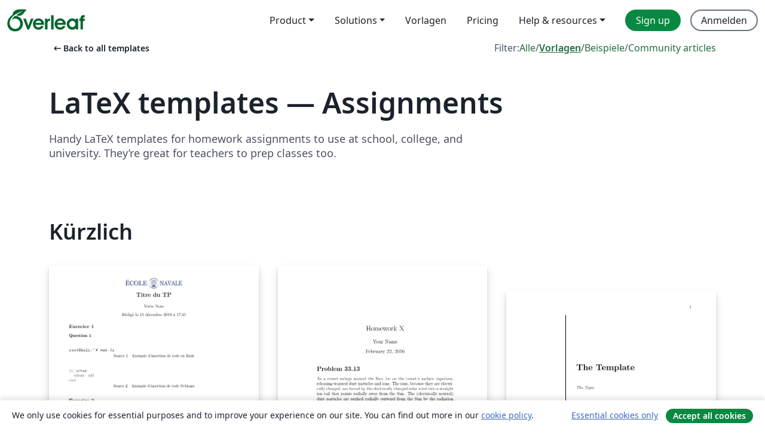

--- FILE ---
content_type: text/html; charset=utf-8
request_url: https://de.overleaf.com/latex/templates/tagged/homework/page/13
body_size: 16035
content:
<!DOCTYPE html><html lang="de"><head><title translate="no">Vorlagen - Zeitschriften, Lebensläufe, Präsentationen, Berichte und mehr - Overleaf, Online-LaTeX-Editor</title><meta name="twitter:title" content="Vorlagen - Zeitschriften, Lebensläufe, Präsentationen, Berichte und mehr"><meta name="og:title" content="Vorlagen - Zeitschriften, Lebensläufe, Präsentationen, Berichte und mehr"><meta name="description" content="Erstelle schöne Dokumente ausgehend von unserer Galerie mit LaTeX-Vorlagen für Zeitschriften, Konferenzen, Abschlussarbeiten, Berichte, Lebensläufe und vieles mehr."><meta itemprop="description" content="Erstelle schöne Dokumente ausgehend von unserer Galerie mit LaTeX-Vorlagen für Zeitschriften, Konferenzen, Abschlussarbeiten, Berichte, Lebensläufe und vieles mehr."><meta itemprop="image" content="https://cdn.overleaf.com/img/ol-brand/overleaf_og_logo.png"><meta name="image" content="https://cdn.overleaf.com/img/ol-brand/overleaf_og_logo.png"><meta itemprop="name" content="Overleaf, the Online LaTeX Editor"><meta name="twitter:card" content="summary"><meta name="twitter:site" content="@overleaf"><meta name="twitter:description" content="Ein einfach bedienbarer Online-LaTeX-Editor. Keine Installation notwendig, Zusammenarbeit in Echtzeit, Versionskontrolle, Hunderte von LaTeX-Vorlagen und mehr"><meta name="twitter:image" content="https://cdn.overleaf.com/img/ol-brand/overleaf_og_logo.png"><meta property="fb:app_id" content="400474170024644"><meta property="og:description" content="Ein einfach bedienbarer Online-LaTeX-Editor. Keine Installation notwendig, Zusammenarbeit in Echtzeit, Versionskontrolle, Hunderte von LaTeX-Vorlagen und mehr"><meta property="og:image" content="https://cdn.overleaf.com/img/ol-brand/overleaf_og_logo.png"><meta property="og:type" content="website"><meta name="viewport" content="width=device-width, initial-scale=1.0, user-scalable=yes"><link rel="icon" sizes="32x32" href="https://cdn.overleaf.com/favicon-32x32.png"><link rel="icon" sizes="16x16" href="https://cdn.overleaf.com/favicon-16x16.png"><link rel="icon" href="https://cdn.overleaf.com/favicon.svg" type="image/svg+xml"><link rel="apple-touch-icon" href="https://cdn.overleaf.com/apple-touch-icon.png"><link rel="mask-icon" href="https://cdn.overleaf.com/mask-favicon.svg" color="#046530"><link rel="canonical" href="https://de.overleaf.com/latex/templates/tagged/homework/page/13"><link rel="manifest" href="https://cdn.overleaf.com/web.sitemanifest"><link rel="stylesheet" href="https://cdn.overleaf.com/stylesheets/main-style-afe04ae5b3f262f1f6a9.css" id="main-stylesheet"><link rel="alternate" href="https://www.overleaf.com/latex/templates/tagged/homework/page/13" hreflang="en"><link rel="alternate" href="https://cs.overleaf.com/latex/templates/tagged/homework/page/13" hreflang="cs"><link rel="alternate" href="https://es.overleaf.com/latex/templates/tagged/homework/page/13" hreflang="es"><link rel="alternate" href="https://pt.overleaf.com/latex/templates/tagged/homework/page/13" hreflang="pt"><link rel="alternate" href="https://fr.overleaf.com/latex/templates/tagged/homework/page/13" hreflang="fr"><link rel="alternate" href="https://de.overleaf.com/latex/templates/tagged/homework/page/13" hreflang="de"><link rel="alternate" href="https://sv.overleaf.com/latex/templates/tagged/homework/page/13" hreflang="sv"><link rel="alternate" href="https://tr.overleaf.com/latex/templates/tagged/homework/page/13" hreflang="tr"><link rel="alternate" href="https://it.overleaf.com/latex/templates/tagged/homework/page/13" hreflang="it"><link rel="alternate" href="https://cn.overleaf.com/latex/templates/tagged/homework/page/13" hreflang="zh-CN"><link rel="alternate" href="https://no.overleaf.com/latex/templates/tagged/homework/page/13" hreflang="no"><link rel="alternate" href="https://ru.overleaf.com/latex/templates/tagged/homework/page/13" hreflang="ru"><link rel="alternate" href="https://da.overleaf.com/latex/templates/tagged/homework/page/13" hreflang="da"><link rel="alternate" href="https://ko.overleaf.com/latex/templates/tagged/homework/page/13" hreflang="ko"><link rel="alternate" href="https://ja.overleaf.com/latex/templates/tagged/homework/page/13" hreflang="ja"><link rel="preload" href="https://cdn.overleaf.com/js/de-json-77a5e61e3a5847c46741.js" as="script" nonce="4kTfz0k8OiCSf5VmNqLAIg=="><script type="text/javascript" nonce="4kTfz0k8OiCSf5VmNqLAIg==" id="ga-loader" data-ga-token="UA-112092690-1" data-ga-token-v4="G-RV4YBCCCWJ" data-cookie-domain=".overleaf.com" data-session-analytics-id="6820e753-dfb9-4026-b3d3-ca8885e31067">var gaSettings = document.querySelector('#ga-loader').dataset;
var gaid = gaSettings.gaTokenV4;
var gaToken = gaSettings.gaToken;
var cookieDomain = gaSettings.cookieDomain;
var sessionAnalyticsId = gaSettings.sessionAnalyticsId;
if(gaid) {
    var additionalGaConfig = sessionAnalyticsId ? { 'user_id': sessionAnalyticsId } : {};
    window.dataLayer = window.dataLayer || [];
    function gtag(){
        dataLayer.push(arguments);
    }
    gtag('js', new Date());
    gtag('config', gaid, { 'anonymize_ip': true, ...additionalGaConfig });
}
if (gaToken) {
    window.ga = window.ga || function () {
        (window.ga.q = window.ga.q || []).push(arguments);
    }, window.ga.l = 1 * new Date();
}
var loadGA = window.olLoadGA = function() {
    if (gaid) {
        var s = document.createElement('script');
        s.setAttribute('async', 'async');
        s.setAttribute('src', 'https://www.googletagmanager.com/gtag/js?id=' + gaid);
        document.querySelector('head').append(s);
    } 
    if (gaToken) {
        (function(i,s,o,g,r,a,m){i['GoogleAnalyticsObject']=r;i[r]=i[r]||function(){
        (i[r].q=i[r].q||[]).push(arguments)},i[r].l=1*new Date();a=s.createElement(o),
        m=s.getElementsByTagName(o)[0];a.async=1;a.src=g;m.parentNode.insertBefore(a,m)
        })(window,document,'script','//www.google-analytics.com/analytics.js','ga');
        ga('create', gaToken, cookieDomain.replace(/^\./, ""));
        ga('set', 'anonymizeIp', true);
        if (sessionAnalyticsId) {
            ga('set', 'userId', sessionAnalyticsId);
        }
        ga('send', 'pageview');
    }
};
// Check if consent given (features/cookie-banner)
var oaCookie = document.cookie.split('; ').find(function(cookie) {
    return cookie.startsWith('oa=');
});
if(oaCookie) {
    var oaCookieValue = oaCookie.split('=')[1];
    if(oaCookieValue === '1') {
        loadGA();
    }
}
</script><meta name="ol-csrfToken" content="Rm7vyRmM-26IkZVh2LSF2w_RCLlvIsi8ayc8"><meta name="ol-baseAssetPath" content="https://cdn.overleaf.com/"><meta name="ol-mathJaxPath" content="/js/libs/mathjax-3.2.2/es5/tex-svg-full.js"><meta name="ol-dictionariesRoot" content="/js/dictionaries/0.0.3/"><meta name="ol-usersEmail" content=""><meta name="ol-ab" data-type="json" content="{}"><meta name="ol-user_id"><meta name="ol-i18n" data-type="json" content="{&quot;currentLangCode&quot;:&quot;de&quot;}"><meta name="ol-ExposedSettings" data-type="json" content="{&quot;isOverleaf&quot;:true,&quot;appName&quot;:&quot;Overleaf&quot;,&quot;adminEmail&quot;:&quot;support@overleaf.com&quot;,&quot;dropboxAppName&quot;:&quot;Overleaf&quot;,&quot;ieeeBrandId&quot;:15,&quot;hasAffiliationsFeature&quot;:true,&quot;hasSamlFeature&quot;:true,&quot;samlInitPath&quot;:&quot;/saml/ukamf/init&quot;,&quot;hasLinkUrlFeature&quot;:true,&quot;hasLinkedProjectFileFeature&quot;:true,&quot;hasLinkedProjectOutputFileFeature&quot;:true,&quot;siteUrl&quot;:&quot;https://www.overleaf.com&quot;,&quot;emailConfirmationDisabled&quot;:false,&quot;maxEntitiesPerProject&quot;:2000,&quot;maxUploadSize&quot;:52428800,&quot;projectUploadTimeout&quot;:120000,&quot;recaptchaSiteKey&quot;:&quot;6LebiTwUAAAAAMuPyjA4pDA4jxPxPe2K9_ndL74Q&quot;,&quot;recaptchaDisabled&quot;:{&quot;invite&quot;:true,&quot;login&quot;:false,&quot;passwordReset&quot;:false,&quot;register&quot;:false,&quot;addEmail&quot;:false},&quot;textExtensions&quot;:[&quot;tex&quot;,&quot;latex&quot;,&quot;sty&quot;,&quot;cls&quot;,&quot;bst&quot;,&quot;bib&quot;,&quot;bibtex&quot;,&quot;txt&quot;,&quot;tikz&quot;,&quot;mtx&quot;,&quot;rtex&quot;,&quot;md&quot;,&quot;asy&quot;,&quot;lbx&quot;,&quot;bbx&quot;,&quot;cbx&quot;,&quot;m&quot;,&quot;lco&quot;,&quot;dtx&quot;,&quot;ins&quot;,&quot;ist&quot;,&quot;def&quot;,&quot;clo&quot;,&quot;ldf&quot;,&quot;rmd&quot;,&quot;lua&quot;,&quot;gv&quot;,&quot;mf&quot;,&quot;yml&quot;,&quot;yaml&quot;,&quot;lhs&quot;,&quot;mk&quot;,&quot;xmpdata&quot;,&quot;cfg&quot;,&quot;rnw&quot;,&quot;ltx&quot;,&quot;inc&quot;],&quot;editableFilenames&quot;:[&quot;latexmkrc&quot;,&quot;.latexmkrc&quot;,&quot;makefile&quot;,&quot;gnumakefile&quot;],&quot;validRootDocExtensions&quot;:[&quot;tex&quot;,&quot;Rtex&quot;,&quot;ltx&quot;,&quot;Rnw&quot;],&quot;fileIgnorePattern&quot;:&quot;**/{{__MACOSX,.git,.texpadtmp,.R}{,/**},.!(latexmkrc),*.{dvi,aux,log,toc,out,pdfsync,synctex,synctex(busy),fdb_latexmk,fls,nlo,ind,glo,gls,glg,bbl,blg,doc,docx,gz,swp}}&quot;,&quot;sentryAllowedOriginRegex&quot;:&quot;^(https://[a-z]+\\\\.overleaf.com|https://cdn.overleaf.com|https://compiles.overleafusercontent.com)/&quot;,&quot;sentryDsn&quot;:&quot;https://4f0989f11cb54142a5c3d98b421b930a@app.getsentry.com/34706&quot;,&quot;sentryEnvironment&quot;:&quot;production&quot;,&quot;sentryRelease&quot;:&quot;62b443394e64580247bcf6e1a6b5ff3a46fb4cc9&quot;,&quot;hotjarId&quot;:&quot;5148484&quot;,&quot;hotjarVersion&quot;:&quot;6&quot;,&quot;enableSubscriptions&quot;:true,&quot;gaToken&quot;:&quot;UA-112092690-1&quot;,&quot;gaTokenV4&quot;:&quot;G-RV4YBCCCWJ&quot;,&quot;propensityId&quot;:&quot;propensity-001384&quot;,&quot;cookieDomain&quot;:&quot;.overleaf.com&quot;,&quot;templateLinks&quot;:[{&quot;name&quot;:&quot;Journal articles&quot;,&quot;url&quot;:&quot;/gallery/tagged/academic-journal&quot;,&quot;trackingKey&quot;:&quot;academic-journal&quot;},{&quot;name&quot;:&quot;Books&quot;,&quot;url&quot;:&quot;/gallery/tagged/book&quot;,&quot;trackingKey&quot;:&quot;book&quot;},{&quot;name&quot;:&quot;Formal letters&quot;,&quot;url&quot;:&quot;/gallery/tagged/formal-letter&quot;,&quot;trackingKey&quot;:&quot;formal-letter&quot;},{&quot;name&quot;:&quot;Assignments&quot;,&quot;url&quot;:&quot;/gallery/tagged/homework&quot;,&quot;trackingKey&quot;:&quot;homework-assignment&quot;},{&quot;name&quot;:&quot;Posters&quot;,&quot;url&quot;:&quot;/gallery/tagged/poster&quot;,&quot;trackingKey&quot;:&quot;poster&quot;},{&quot;name&quot;:&quot;Presentations&quot;,&quot;url&quot;:&quot;/gallery/tagged/presentation&quot;,&quot;trackingKey&quot;:&quot;presentation&quot;},{&quot;name&quot;:&quot;Reports&quot;,&quot;url&quot;:&quot;/gallery/tagged/report&quot;,&quot;trackingKey&quot;:&quot;lab-report&quot;},{&quot;name&quot;:&quot;CVs and résumés&quot;,&quot;url&quot;:&quot;/gallery/tagged/cv&quot;,&quot;trackingKey&quot;:&quot;cv&quot;},{&quot;name&quot;:&quot;Theses&quot;,&quot;url&quot;:&quot;/gallery/tagged/thesis&quot;,&quot;trackingKey&quot;:&quot;thesis&quot;},{&quot;name&quot;:&quot;view_all&quot;,&quot;url&quot;:&quot;/latex/templates&quot;,&quot;trackingKey&quot;:&quot;view-all&quot;}],&quot;labsEnabled&quot;:true,&quot;wikiEnabled&quot;:true,&quot;templatesEnabled&quot;:true,&quot;cioWriteKey&quot;:&quot;2530db5896ec00db632a&quot;,&quot;cioSiteId&quot;:&quot;6420c27bb72163938e7d&quot;,&quot;linkedInInsightsPartnerId&quot;:&quot;7472905&quot;}"><meta name="ol-splitTestVariants" data-type="json" content="{&quot;hotjar-marketing&quot;:&quot;default&quot;}"><meta name="ol-splitTestInfo" data-type="json" content="{&quot;hotjar-marketing&quot;:{&quot;phase&quot;:&quot;release&quot;,&quot;badgeInfo&quot;:{&quot;tooltipText&quot;:&quot;&quot;,&quot;url&quot;:&quot;&quot;}}}"><meta name="ol-algolia" data-type="json" content="{&quot;appId&quot;:&quot;SK53GL4JLY&quot;,&quot;apiKey&quot;:&quot;9ac63d917afab223adbd2cd09ad0eb17&quot;,&quot;indexes&quot;:{&quot;wiki&quot;:&quot;learn-wiki&quot;,&quot;gallery&quot;:&quot;gallery-production&quot;}}"><meta name="ol-isManagedAccount" data-type="boolean"><meta name="ol-shouldLoadHotjar" data-type="boolean"><meta name="ol-galleryTagName" data-type="string" content="homework"></head><body class="website-redesign" data-theme="default"><a class="skip-to-content" href="#main-content">Zum Inhalt springen</a><nav class="navbar navbar-default navbar-main navbar-expand-lg website-redesign-navbar" aria-label="Primary"><div class="container-fluid navbar-container"><div class="navbar-header"><a class="navbar-brand" href="/" aria-label="Overleaf"><div class="navbar-logo"></div></a></div><button class="navbar-toggler collapsed" id="navbar-toggle-btn" type="button" data-bs-toggle="collapse" data-bs-target="#navbar-main-collapse" aria-controls="navbar-main-collapse" aria-expanded="false" aria-label="Toggle Navigation"><span class="material-symbols" aria-hidden="true" translate="no">menu</span></button><div class="navbar-collapse collapse" id="navbar-main-collapse"><ul class="nav navbar-nav navbar-right ms-auto" role="menubar"><!-- loop over header_extras--><li class="dropdown subdued" role="none"><button class="dropdown-toggle" aria-haspopup="true" aria-expanded="false" data-bs-toggle="dropdown" role="menuitem" event-tracking="menu-expand" event-tracking-mb="true" event-tracking-trigger="click" event-segmentation="{&quot;item&quot;:&quot;product&quot;,&quot;location&quot;:&quot;top-menu&quot;}">Product</button><ul class="dropdown-menu dropdown-menu-end" role="menu"><li role="none"><a class="dropdown-item" role="menuitem" href="/about/features-overview" event-tracking="menu-click" event-tracking-mb="true" event-tracking-trigger="click" event-segmentation='{"item":"premium-features","location":"top-menu"}'>Features</a></li><li role="none"><a class="dropdown-item" role="menuitem" href="/about/ai-features" event-tracking="menu-click" event-tracking-mb="true" event-tracking-trigger="click" event-segmentation='{"item":"ai-features","location":"top-menu"}'>AI</a></li></ul></li><li class="dropdown subdued" role="none"><button class="dropdown-toggle" aria-haspopup="true" aria-expanded="false" data-bs-toggle="dropdown" role="menuitem" event-tracking="menu-expand" event-tracking-mb="true" event-tracking-trigger="click" event-segmentation="{&quot;item&quot;:&quot;solutions&quot;,&quot;location&quot;:&quot;top-menu&quot;}">Solutions</button><ul class="dropdown-menu dropdown-menu-end" role="menu"><li role="none"><a class="dropdown-item" role="menuitem" href="/for/enterprises" event-tracking="menu-click" event-tracking-mb="true" event-tracking-trigger="click" event-segmentation='{"item":"enterprises","location":"top-menu"}'>For business</a></li><li role="none"><a class="dropdown-item" role="menuitem" href="/for/universities" event-tracking="menu-click" event-tracking-mb="true" event-tracking-trigger="click" event-segmentation='{"item":"universities","location":"top-menu"}'>Für Universitäten</a></li><li role="none"><a class="dropdown-item" role="menuitem" href="/for/government" event-tracking="menu-click" event-tracking-mb="true" event-tracking-trigger="click" event-segmentation='{"item":"government","location":"top-menu"}'>For government</a></li><li role="none"><a class="dropdown-item" role="menuitem" href="/for/publishers" event-tracking="menu-click" event-tracking-mb="true" event-tracking-trigger="click" event-segmentation='{"item":"publishers","location":"top-menu"}'>Für Verlage</a></li><li role="none"><a class="dropdown-item" role="menuitem" href="/about/customer-stories" event-tracking="menu-click" event-tracking-mb="true" event-tracking-trigger="click" event-segmentation='{"item":"customer-stories","location":"top-menu"}'>Customer stories</a></li></ul></li><li class="subdued" role="none"><a class="nav-link subdued" role="menuitem" href="/latex/templates" event-tracking="menu-click" event-tracking-mb="true" event-tracking-trigger="click" event-segmentation='{"item":"templates","location":"top-menu"}'>Vorlagen</a></li><li class="subdued" role="none"><a class="nav-link subdued" role="menuitem" href="/user/subscription/plans" event-tracking="menu-click" event-tracking-mb="true" event-tracking-trigger="click" event-segmentation='{"item":"pricing","location":"top-menu"}'>Pricing</a></li><li class="dropdown subdued nav-item-help" role="none"><button class="dropdown-toggle" aria-haspopup="true" aria-expanded="false" data-bs-toggle="dropdown" role="menuitem" event-tracking="menu-expand" event-tracking-mb="true" event-tracking-trigger="click" event-segmentation="{&quot;item&quot;:&quot;help-and-resources&quot;,&quot;location&quot;:&quot;top-menu&quot;}">Help & resources</button><ul class="dropdown-menu dropdown-menu-end" role="menu"><li role="none"><a class="dropdown-item" role="menuitem" href="/learn" event-tracking="menu-click" event-tracking-mb="true" event-tracking-trigger="click" event-segmentation='{"item":"learn","location":"top-menu"}'>Dokumentation</a></li><li role="none"><a class="dropdown-item" role="menuitem" href="/for/community/resources" event-tracking="menu-click" event-tracking-mb="true" event-tracking-trigger="click" event-segmentation='{"item":"help-guides","location":"top-menu"}'>Help guides</a></li><li role="none"><a class="dropdown-item" role="menuitem" href="/about/why-latex" event-tracking="menu-click" event-tracking-mb="true" event-tracking-trigger="click" event-segmentation='{"item":"why-latex","location":"top-menu"}'>Why LaTeX?</a></li><li role="none"><a class="dropdown-item" role="menuitem" href="/blog" event-tracking="menu-click" event-tracking-mb="true" event-tracking-trigger="click" event-segmentation='{"item":"blog","location":"top-menu"}'>Blog</a></li><li role="none"><a class="dropdown-item" role="menuitem" data-ol-open-contact-form-modal="contact-us" data-bs-target="#contactUsModal" href data-bs-toggle="modal" event-tracking="menu-click" event-tracking-mb="true" event-tracking-trigger="click" event-segmentation='{"item":"contact","location":"top-menu"}'><span>Kontaktiere uns</span></a></li></ul></li><!-- logged out--><!-- register link--><li class="primary" role="none"><a class="nav-link" role="menuitem" href="/register" event-tracking="menu-click" event-tracking-action="clicked" event-tracking-trigger="click" event-tracking-mb="true" event-segmentation='{"page":"/latex/templates/tagged/homework/page/13","item":"register","location":"top-menu"}'>Sign up</a></li><!-- login link--><li role="none"><a class="nav-link" role="menuitem" href="/login" event-tracking="menu-click" event-tracking-action="clicked" event-tracking-trigger="click" event-tracking-mb="true" event-segmentation='{"page":"/latex/templates/tagged/homework/page/13","item":"login","location":"top-menu"}'>Anmelden</a></li><!-- projects link and account menu--></ul></div></div></nav><main class="gallery gallery-tagged content content-page" id="main-content"><div class="container"><div class="tagged-header-container"><div class="row"><div class="col-xl-6 col-lg-5"><a class="previous-page-link" href="/latex/templates"><span class="material-symbols material-symbols-rounded" aria-hidden="true" translate="no">arrow_left_alt</span>Back to all templates</a></div><div class="col-xl-6 col-lg-7"><div class="gallery-filters"><span>Filter:</span><a href="/gallery/tagged/homework">Alle</a><span aria-hidden="true">/</span><a class="active" href="/latex/templates/tagged/homework">Vorlagen</a><span aria-hidden="true">/</span><a href="/latex/examples/tagged/homework">Beispiele</a><span aria-hidden="true">/</span><a href="/articles/tagged/homework">Community articles</a></div></div><div class="col-md-12"><h1 class="gallery-title">LaTeX templates — Assignments</h1></div></div><div class="row"><div class="col-lg-8"><p class="gallery-summary">Handy LaTeX templates for homework assignments to use at school, college, and university. They’re great for teachers to prep classes too.</p></div></div></div><div class="row recent-docs"><div class="col-md-12"><h2>Kürzlich</h2></div></div><div class="row gallery-container"><div class="gallery-thumbnail col-12 col-md-6 col-lg-4"><a href="/latex/templates/compte-rendu-tp-ecole-navale/vgzrmvjfbngn" event-tracking-mb="true" event-tracking="gallery-list-item-click" event-tracking-trigger="click" event-segmentation="{&quot;template&quot;:&quot;/latex/templates/compte-rendu-tp-ecole-navale/vgzrmvjfbngn&quot;,&quot;featuredList&quot;:false,&quot;urlSlug&quot;:&quot;compte-rendu-tp-ecole-navale&quot;,&quot;type&quot;:&quot;template&quot;}"><div class="thumbnail"><img src="https://writelatex.s3.amazonaws.com/published_ver/12872.jpeg?X-Amz-Expires=14400&amp;X-Amz-Date=20260122T080709Z&amp;X-Amz-Algorithm=AWS4-HMAC-SHA256&amp;X-Amz-Credential=AKIAWJBOALPNFPV7PVH5/20260122/us-east-1/s3/aws4_request&amp;X-Amz-SignedHeaders=host&amp;X-Amz-Signature=f25893917fb5ce611e7696fba2d2a4db2b02909fdc6da16559955e150a283509" alt="Compte Rendu TP Ecole Navale"></div><span class="gallery-list-item-title"><span class="caption-title">Compte Rendu TP Ecole Navale</span><span class="badge-container"></span></span></a><div class="caption"><p class="caption-description">Compte rendu de TP</p><div class="author-name"><div>D. Brosset</div></div></div></div><div class="gallery-thumbnail col-12 col-md-6 col-lg-4"><a href="/latex/templates/phys-152-homework-template/ckntdhysyzhj" event-tracking-mb="true" event-tracking="gallery-list-item-click" event-tracking-trigger="click" event-segmentation="{&quot;template&quot;:&quot;/latex/templates/phys-152-homework-template/ckntdhysyzhj&quot;,&quot;featuredList&quot;:false,&quot;urlSlug&quot;:&quot;phys-152-homework-template&quot;,&quot;type&quot;:&quot;template&quot;}"><div class="thumbnail"><img src="https://writelatex.s3.amazonaws.com/published_ver/3268.jpeg?X-Amz-Expires=14400&amp;X-Amz-Date=20260122T080709Z&amp;X-Amz-Algorithm=AWS4-HMAC-SHA256&amp;X-Amz-Credential=AKIAWJBOALPNFPV7PVH5/20260122/us-east-1/s3/aws4_request&amp;X-Amz-SignedHeaders=host&amp;X-Amz-Signature=eda36b1a817458a1bf7685f73c2f8013ed2bd080dfb083760ce5ecd2f2d77b22" alt="PHYS 152 Homework Template"></div><span class="gallery-list-item-title"><span class="caption-title">PHYS 152 Homework Template</span><span class="badge-container"></span></span></a><div class="caption"><p class="caption-description">Homework template for students in PHYS 152 Fundamentals of Physics 2 at St. Mary's College of Maryland (SMCM).</p><div class="author-name"><div>Erin De Pree</div></div></div></div><div class="gallery-thumbnail col-12 col-md-6 col-lg-4"><a href="/latex/templates/math-problem-set-template/ykkxdtvzrmcg" event-tracking-mb="true" event-tracking="gallery-list-item-click" event-tracking-trigger="click" event-segmentation="{&quot;template&quot;:&quot;/latex/templates/math-problem-set-template/ykkxdtvzrmcg&quot;,&quot;featuredList&quot;:false,&quot;urlSlug&quot;:&quot;math-problem-set-template&quot;,&quot;type&quot;:&quot;template&quot;}"><div class="thumbnail"><img src="https://writelatex.s3.amazonaws.com/published_ver/2816.jpeg?X-Amz-Expires=14400&amp;X-Amz-Date=20260122T080709Z&amp;X-Amz-Algorithm=AWS4-HMAC-SHA256&amp;X-Amz-Credential=AKIAWJBOALPNFPV7PVH5/20260122/us-east-1/s3/aws4_request&amp;X-Amz-SignedHeaders=host&amp;X-Amz-Signature=b116adbdb188c9b7def1849080020732cf364197ff511c89944dada42b64af89" alt="Math Problem Set Template"></div><span class="gallery-list-item-title"><span class="caption-title">Math Problem Set Template</span><span class="badge-container"></span></span></a><div class="caption"><p class="caption-description">This is a template for mathematics problem sets, it contains a number of useful macros</p><div class="author-name"><div>Jonathan, David</div></div></div></div><div class="gallery-thumbnail col-12 col-md-6 col-lg-4"><a href="/latex/templates/cis-160-homework/dwnsvtqsmnwk" event-tracking-mb="true" event-tracking="gallery-list-item-click" event-tracking-trigger="click" event-segmentation="{&quot;template&quot;:&quot;/latex/templates/cis-160-homework/dwnsvtqsmnwk&quot;,&quot;featuredList&quot;:false,&quot;urlSlug&quot;:&quot;cis-160-homework&quot;,&quot;type&quot;:&quot;template&quot;}"><div class="thumbnail"><img src="https://writelatex.s3.amazonaws.com/published_ver/630.jpeg?X-Amz-Expires=14400&amp;X-Amz-Date=20260122T080709Z&amp;X-Amz-Algorithm=AWS4-HMAC-SHA256&amp;X-Amz-Credential=AKIAWJBOALPNFPV7PVH5/20260122/us-east-1/s3/aws4_request&amp;X-Amz-SignedHeaders=host&amp;X-Amz-Signature=a35ceff172e092d37dad4ec8f7d764e3722ccc5ab6d79beb7c7b369dec4d57ad" alt="CIS 160 Homework"></div><span class="gallery-list-item-title"><span class="caption-title">CIS 160 Homework</span><span class="badge-container"></span></span></a><div class="caption"><p class="caption-description">Homework template for CIS 160 at the University of Pennsylvania</p><div class="author-name"><div>Austin</div></div></div></div><div class="gallery-thumbnail col-12 col-md-6 col-lg-4"><a href="/latex/templates/human-aware-architectural-and-urban-design-template-for-star-assignment-for-introduction-to-computer-graphics/swwzxjvskybq" event-tracking-mb="true" event-tracking="gallery-list-item-click" event-tracking-trigger="click" event-segmentation="{&quot;template&quot;:&quot;/latex/templates/human-aware-architectural-and-urban-design-template-for-star-assignment-for-introduction-to-computer-graphics/swwzxjvskybq&quot;,&quot;featuredList&quot;:false,&quot;urlSlug&quot;:&quot;human-aware-architectural-and-urban-design-template-for-star-assignment-for-introduction-to-computer-graphics&quot;,&quot;type&quot;:&quot;template&quot;}"><div class="thumbnail"><img src="https://writelatex.s3.amazonaws.com/published_ver/2402.jpeg?X-Amz-Expires=14400&amp;X-Amz-Date=20260122T080709Z&amp;X-Amz-Algorithm=AWS4-HMAC-SHA256&amp;X-Amz-Credential=AKIAWJBOALPNFPV7PVH5/20260122/us-east-1/s3/aws4_request&amp;X-Amz-SignedHeaders=host&amp;X-Amz-Signature=f4277f2489f9a652294398385bad2d40b39baca6e17ccc3003b23cbaffca4f5b" alt="Human-Aware Architectural and Urban Design (template for STAR assignment for Introduction to Computer Graphics)"></div><span class="gallery-list-item-title"><span class="caption-title">Human-Aware Architectural and Urban Design (template for STAR assignment for Introduction to Computer Graphics)</span><span class="badge-container"></span></span></a><div class="caption"><p class="caption-description">In this sample paper, we describe the formatting requirements for content for the STAR assignment for the Introduction to Computer Graphics class, Fall 2015. Please fill this section with the abstract. This template is based on the SIGGRAPH proceedings template and the following sections will contain dummy sections and text which you can edit. Use Overleaf to collaborate and keep track of your document.</p><div class="author-name"><div>Rui Zhu</div></div></div></div><div class="gallery-thumbnail col-12 col-md-6 col-lg-4"><a href="/latex/templates/colloquium-template/gjqxrxtmgdwy" event-tracking-mb="true" event-tracking="gallery-list-item-click" event-tracking-trigger="click" event-segmentation="{&quot;template&quot;:&quot;/latex/templates/colloquium-template/gjqxrxtmgdwy&quot;,&quot;featuredList&quot;:false,&quot;urlSlug&quot;:&quot;colloquium-template&quot;,&quot;type&quot;:&quot;template&quot;}"><div class="thumbnail"><img src="https://writelatex.s3.amazonaws.com/published_ver/1377.jpeg?X-Amz-Expires=14400&amp;X-Amz-Date=20260122T080709Z&amp;X-Amz-Algorithm=AWS4-HMAC-SHA256&amp;X-Amz-Credential=AKIAWJBOALPNFPV7PVH5/20260122/us-east-1/s3/aws4_request&amp;X-Amz-SignedHeaders=host&amp;X-Amz-Signature=34040c5d59c15195ca001165d7b6dbdb92d1c3c0324713d3316ada3776bef81b" alt="Colloquium Template"></div><span class="gallery-list-item-title"><span class="caption-title">Colloquium Template</span><span class="badge-container"></span></span></a><div class="caption"><p class="caption-description">Write up for Quantum Mechanics and Intermediate Mechanics extra-credit assignments.</p><div class="author-name"><div>Jacob Wilson</div></div></div></div><div class="gallery-thumbnail col-12 col-md-6 col-lg-4"><a href="/latex/templates/homework-template/fyxbwpqjstwd" event-tracking-mb="true" event-tracking="gallery-list-item-click" event-tracking-trigger="click" event-segmentation="{&quot;template&quot;:&quot;/latex/templates/homework-template/fyxbwpqjstwd&quot;,&quot;featuredList&quot;:false,&quot;urlSlug&quot;:&quot;homework-template&quot;,&quot;type&quot;:&quot;template&quot;}"><div class="thumbnail"><img src="https://writelatex.s3.amazonaws.com/published_ver/373.jpeg?X-Amz-Expires=14400&amp;X-Amz-Date=20260122T080709Z&amp;X-Amz-Algorithm=AWS4-HMAC-SHA256&amp;X-Amz-Credential=AKIAWJBOALPNFPV7PVH5/20260122/us-east-1/s3/aws4_request&amp;X-Amz-SignedHeaders=host&amp;X-Amz-Signature=ab6727070b4f9b7bf454984a0b0afa6e844db40c6f668039122669051dcb254d" alt="Homework Template"></div><span class="gallery-list-item-title"><span class="caption-title">Homework Template</span><span class="badge-container"></span></span></a><div class="caption"><p class="caption-description">LaTeX Homework Template
Modified 13 Sep. 2007 </p></div></div><div class="gallery-thumbnail col-12 col-md-6 col-lg-4"><a href="/latex/templates/math-302-hw-0-b-rodriguez/bxjnrfjrjddp" event-tracking-mb="true" event-tracking="gallery-list-item-click" event-tracking-trigger="click" event-segmentation="{&quot;template&quot;:&quot;/latex/templates/math-302-hw-0-b-rodriguez/bxjnrfjrjddp&quot;,&quot;featuredList&quot;:false,&quot;urlSlug&quot;:&quot;math-302-hw-0-b-rodriguez&quot;,&quot;type&quot;:&quot;template&quot;}"><div class="thumbnail"><img src="https://writelatex.s3.amazonaws.com/published_ver/11061.jpeg?X-Amz-Expires=14400&amp;X-Amz-Date=20260122T080709Z&amp;X-Amz-Algorithm=AWS4-HMAC-SHA256&amp;X-Amz-Credential=AKIAWJBOALPNFPV7PVH5/20260122/us-east-1/s3/aws4_request&amp;X-Amz-SignedHeaders=host&amp;X-Amz-Signature=ddbceaa7c615c653e010b3bb83a189650fbcc8ee1a4c73e5e0de1b0c0ea91cef" alt="Math 302 HW 0 - B. Rodriguez"></div><span class="gallery-list-item-title"><span class="caption-title">Math 302 HW 0 - B. Rodriguez</span><span class="badge-container"></span></span></a><div class="caption"><p class="caption-description">HW 0</p><div class="author-name"><div>Breanna Rodriguez</div></div></div></div><div class="gallery-thumbnail col-12 col-md-6 col-lg-4"><a href="/latex/templates/poster-for-derivative-applications-course-presentation/vdnfvfhxfzjd" event-tracking-mb="true" event-tracking="gallery-list-item-click" event-tracking-trigger="click" event-segmentation="{&quot;template&quot;:&quot;/latex/templates/poster-for-derivative-applications-course-presentation/vdnfvfhxfzjd&quot;,&quot;featuredList&quot;:false,&quot;urlSlug&quot;:&quot;poster-for-derivative-applications-course-presentation&quot;,&quot;type&quot;:&quot;template&quot;}"><div class="thumbnail"><img src="https://writelatex.s3.amazonaws.com/published_ver/11319.jpeg?X-Amz-Expires=14400&amp;X-Amz-Date=20260122T080709Z&amp;X-Amz-Algorithm=AWS4-HMAC-SHA256&amp;X-Amz-Credential=AKIAWJBOALPNFPV7PVH5/20260122/us-east-1/s3/aws4_request&amp;X-Amz-SignedHeaders=host&amp;X-Amz-Signature=f60641b5eeba8f4dae8e0953cf20c16fa870c3584d9301e8b1fa13b8b1195688" alt="Poster for Derivative Applications course presentation"></div><span class="gallery-list-item-title"><span class="caption-title">Poster for Derivative Applications course presentation</span><span class="badge-container"></span></span></a><div class="caption"><p class="caption-description">Poster to present results on derivative apps</p><div class="author-name"><div>MSc. Fausto M. Lagos S.</div></div></div></div></div><nav role="navigation" aria-label="Seitenumbruch-Navigation"><ul class="pagination"><li><a aria-label="Go to first page" href="/latex/templates/tagged/homework"><span aria-hidden="true">&lt;&lt;</span>
First</a></li><li><a aria-label="Go to previous page" href="/latex/templates/tagged/homework/page/12" rel="prev"><span aria-hidden="true">&lt;</span>
Prev</a></li><li aria-hidden="true"><span>…</span></li><li><a aria-label="Go to page 9" href="/latex/templates/tagged/homework/page/9">9</a></li><li><a aria-label="Go to page 10" href="/latex/templates/tagged/homework/page/10">10</a></li><li><a aria-label="Go to page 11" href="/latex/templates/tagged/homework/page/11">11</a></li><li><a aria-label="Go to page 12" href="/latex/templates/tagged/homework/page/12">12</a></li><li class="active"><span aria-label="Current Page, Page 13" aria-current="true">13</span></li><li><a aria-label="Go to page 14" href="/latex/templates/tagged/homework/page/14">14</a></li><li><a aria-label="Go to page 15" href="/latex/templates/tagged/homework/page/15">15</a></li><li><a aria-label="Go to page 16" href="/latex/templates/tagged/homework/page/16">16</a></li><li><a aria-label="Go to page 17" href="/latex/templates/tagged/homework/page/17">17</a></li><li class="ellipses" aria-hidden="true"><span>…</span></li><li><a aria-label="Go to next page" href="/latex/templates/tagged/homework/page/14" rel="next">Next
<span aria-hidden="true">&gt;</span></a></li><li><a aria-label="Go to last page" href="/latex/templates/tagged/homework/page/42">Last
<span aria-hidden="true">&gt;&gt;</span></a></li></ul></nav><div class="row related-tags-header"><div class="col"><h2>Ähnliche Stichwörter</h2></div></div><div class="row"><div class="col"><ul class="related-tags badge-link-list" id="related-tags"><li><a class="badge-link badge-link-light col-auto" href="/latex/templates/tagged/portuguese"><span class="badge text-dark bg-light"><span class="badge-content" data-bs-title="Portuguese" data-badge-tooltip data-bs-placement="bottom">Portuguese</span></span></a></li><li><a class="badge-link badge-link-light col-auto" href="/latex/templates/tagged/handout"><span class="badge text-dark bg-light"><span class="badge-content" data-bs-title="Handout" data-badge-tooltip data-bs-placement="bottom">Handout</span></span></a></li><li><a class="badge-link badge-link-light col-auto" href="/latex/templates/tagged/international-languages"><span class="badge text-dark bg-light"><span class="badge-content" data-bs-title="International Languages" data-badge-tooltip data-bs-placement="bottom">International Languages</span></span></a></li><li><a class="badge-link badge-link-light col-auto" href="/latex/templates/tagged/tikz"><span class="badge text-dark bg-light"><span class="badge-content" data-bs-title="TikZ" data-badge-tooltip data-bs-placement="bottom">TikZ</span></span></a></li><li><a class="badge-link badge-link-light col-auto" href="/latex/templates/tagged/math"><span class="badge text-dark bg-light"><span class="badge-content" data-bs-title="Math" data-badge-tooltip data-bs-placement="bottom">Math</span></span></a></li><li><a class="badge-link badge-link-light col-auto" href="/latex/templates/tagged/references"><span class="badge text-dark bg-light"><span class="badge-content" data-bs-title="References" data-badge-tooltip data-bs-placement="bottom">References</span></span></a></li><li><a class="badge-link badge-link-light col-auto" href="/latex/templates/tagged/university"><span class="badge text-dark bg-light"><span class="badge-content" data-bs-title="University" data-badge-tooltip data-bs-placement="bottom">University</span></span></a></li><li><a class="badge-link badge-link-light col-auto" href="/latex/templates/tagged/algorithm"><span class="badge text-dark bg-light"><span class="badge-content" data-bs-title="Algorithm" data-badge-tooltip data-bs-placement="bottom">Algorithm</span></span></a></li><li><a class="badge-link badge-link-light col-auto" href="/latex/templates/tagged/tables"><span class="badge text-dark bg-light"><span class="badge-content" data-bs-title="Tables" data-badge-tooltip data-bs-placement="bottom">Tables</span></span></a></li><li><a class="badge-link badge-link-light col-auto" href="/latex/templates/tagged/czech"><span class="badge text-dark bg-light"><span class="badge-content" data-bs-title="Czech" data-badge-tooltip data-bs-placement="bottom">Czech</span></span></a></li><li><a class="badge-link badge-link-light col-auto" href="/latex/templates/tagged/dynamic-figures"><span class="badge text-dark bg-light"><span class="badge-content" data-bs-title="Dynamic Figures" data-badge-tooltip data-bs-placement="bottom">Dynamic Figures</span></span></a></li><li><a class="badge-link badge-link-light col-auto" href="/latex/templates/tagged/tufte"><span class="badge text-dark bg-light"><span class="badge-content" data-bs-title="Tufte" data-badge-tooltip data-bs-placement="bottom">Tufte</span></span></a></li><li><a class="badge-link badge-link-light col-auto" href="/latex/templates/tagged/quiz"><span class="badge text-dark bg-light"><span class="badge-content" data-bs-title="Quiz, Test, Exam" data-badge-tooltip data-bs-placement="bottom">Quiz, Test, Exam</span></span></a></li><li><a class="badge-link badge-link-light col-auto" href="/latex/templates/tagged/electronics"><span class="badge text-dark bg-light"><span class="badge-content" data-bs-title="Electronics" data-badge-tooltip data-bs-placement="bottom">Electronics</span></span></a></li><li><a class="badge-link badge-link-light col-auto" href="/latex/templates/tagged/tutorial"><span class="badge text-dark bg-light"><span class="badge-content" data-bs-title="Tutorial" data-badge-tooltip data-bs-placement="bottom">Tutorial</span></span></a></li><li><a class="badge-link badge-link-light col-auto" href="/latex/templates/tagged/physics"><span class="badge text-dark bg-light"><span class="badge-content" data-bs-title="Physics" data-badge-tooltip data-bs-placement="bottom">Physics</span></span></a></li><li><a class="badge-link badge-link-light col-auto" href="/latex/templates/tagged/source-code-listing"><span class="badge text-dark bg-light"><span class="badge-content" data-bs-title="Source Code Listing" data-badge-tooltip data-bs-placement="bottom">Source Code Listing</span></span></a></li><li><a class="badge-link badge-link-light col-auto" href="/latex/templates/tagged/swedish"><span class="badge text-dark bg-light"><span class="badge-content" data-bs-title="Swedish" data-badge-tooltip data-bs-placement="bottom">Swedish</span></span></a></li><li><a class="badge-link badge-link-light col-auto" href="/latex/templates/tagged/french"><span class="badge text-dark bg-light"><span class="badge-content" data-bs-title="French" data-badge-tooltip data-bs-placement="bottom">French</span></span></a></li><li><a class="badge-link badge-link-light col-auto" href="/latex/templates/tagged/portuguese-brazilian"><span class="badge text-dark bg-light"><span class="badge-content" data-bs-title="Portuguese (Brazilian)" data-badge-tooltip data-bs-placement="bottom">Portuguese (Brazilian)</span></span></a></li><li><a class="badge-link badge-link-light col-auto" href="/latex/templates/tagged/getting-started"><span class="badge text-dark bg-light"><span class="badge-content" data-bs-title="Getting Started" data-badge-tooltip data-bs-placement="bottom">Getting Started</span></span></a></li><li><a class="badge-link badge-link-light col-auto" href="/latex/templates/tagged/research-diary"><span class="badge text-dark bg-light"><span class="badge-content" data-bs-title="Research Diary" data-badge-tooltip data-bs-placement="bottom">Research Diary</span></span></a></li><li><a class="badge-link badge-link-light col-auto" href="/latex/templates/tagged/essay"><span class="badge text-dark bg-light"><span class="badge-content" data-bs-title="Essay" data-badge-tooltip data-bs-placement="bottom">Essay</span></span></a></li><li><a class="badge-link badge-link-light col-auto" href="/latex/templates/tagged/exam"><span class="badge text-dark bg-light"><span class="badge-content" data-bs-title="Exam" data-badge-tooltip data-bs-placement="bottom">Exam</span></span></a></li><li><a class="badge-link badge-link-light col-auto" href="/latex/templates/tagged/title-page"><span class="badge text-dark bg-light"><span class="badge-content" data-bs-title="Title Page" data-badge-tooltip data-bs-placement="bottom">Title Page</span></span></a></li><li><a class="badge-link badge-link-light col-auto" href="/latex/templates/tagged/spanish"><span class="badge text-dark bg-light"><span class="badge-content" data-bs-title="Spanish" data-badge-tooltip data-bs-placement="bottom">Spanish</span></span></a></li><li><a class="badge-link badge-link-light col-auto" href="/latex/templates/tagged/german"><span class="badge text-dark bg-light"><span class="badge-content" data-bs-title="German" data-badge-tooltip data-bs-placement="bottom">German</span></span></a></li><li><a class="badge-link badge-link-light col-auto" href="/latex/templates/tagged/poster"><span class="badge text-dark bg-light"><span class="badge-content" data-bs-title="Posters" data-badge-tooltip data-bs-placement="bottom">Posters</span></span></a></li><li><a class="badge-link badge-link-light col-auto" href="/latex/templates/tagged/imeusp"><span class="badge text-dark bg-light"><span class="badge-content" data-bs-title="Instituto de Matemática, Estatística e Ciência da Computação (IME-USP)" data-badge-tooltip data-bs-placement="bottom">Instituto de Matemática, Estatística e Ciência da Computação (IME-USP)</span></span></a></li><li><a class="badge-link badge-link-light col-auto" href="/latex/templates/tagged/cv"><span class="badge text-dark bg-light"><span class="badge-content" data-bs-title="CVs and résumés" data-badge-tooltip data-bs-placement="bottom">CVs and résumés</span></span></a></li><li><a class="badge-link badge-link-light col-auto" href="/latex/templates/tagged/imperial-college-london"><span class="badge text-dark bg-light"><span class="badge-content" data-bs-title="Imperial College London" data-badge-tooltip data-bs-placement="bottom">Imperial College London</span></span></a></li><li><a class="badge-link badge-link-light col-auto" href="/latex/templates/tagged/korean"><span class="badge text-dark bg-light"><span class="badge-content" data-bs-title="Korean" data-badge-tooltip data-bs-placement="bottom">Korean</span></span></a></li><li><a class="badge-link badge-link-light col-auto" href="/latex/templates/tagged/norwegian"><span class="badge text-dark bg-light"><span class="badge-content" data-bs-title="Norwegian" data-badge-tooltip data-bs-placement="bottom">Norwegian</span></span></a></li><li><a class="badge-link badge-link-light col-auto" href="/latex/templates/tagged/polish"><span class="badge text-dark bg-light"><span class="badge-content" data-bs-title="Polish" data-badge-tooltip data-bs-placement="bottom">Polish</span></span></a></li><li><a class="badge-link badge-link-light col-auto" href="/latex/templates/tagged/bergen"><span class="badge text-dark bg-light"><span class="badge-content" data-bs-title="University of Bergen" data-badge-tooltip data-bs-placement="bottom">University of Bergen</span></span></a></li><li><a class="badge-link badge-link-light col-auto" href="/latex/templates/tagged/matrices"><span class="badge text-dark bg-light"><span class="badge-content" data-bs-title="Matrices" data-badge-tooltip data-bs-placement="bottom">Matrices</span></span></a></li><li><a class="badge-link badge-link-light col-auto" href="/latex/templates/tagged/beamer"><span class="badge text-dark bg-light"><span class="badge-content" data-bs-title="Beamer" data-badge-tooltip data-bs-placement="bottom">Beamer</span></span></a></li><li><a class="badge-link badge-link-light col-auto" href="/latex/templates/tagged/xelatex"><span class="badge text-dark bg-light"><span class="badge-content" data-bs-title="XeLaTeX" data-badge-tooltip data-bs-placement="bottom">XeLaTeX</span></span></a></li><li><a class="badge-link badge-link-light col-auto" href="/latex/templates/tagged/arabic"><span class="badge text-dark bg-light"><span class="badge-content" data-bs-title="Arabic" data-badge-tooltip data-bs-placement="bottom">Arabic</span></span></a></li><li><a class="badge-link badge-link-light col-auto" href="/latex/templates/tagged/twocolumn"><span class="badge text-dark bg-light"><span class="badge-content" data-bs-title="Two-column" data-badge-tooltip data-bs-placement="bottom">Two-column</span></span></a></li><li><a class="badge-link badge-link-light col-auto" href="/latex/templates/tagged/uotaa"><span class="badge text-dark bg-light"><span class="badge-content" data-bs-title="University of Texas at Austin" data-badge-tooltip data-bs-placement="bottom">University of Texas at Austin</span></span></a></li><li><a class="badge-link badge-link-light col-auto" href="/latex/templates/tagged/copenhagen"><span class="badge text-dark bg-light"><span class="badge-content" data-bs-title="University of Copenhagen" data-badge-tooltip data-bs-placement="bottom">University of Copenhagen</span></span></a></li><li><a class="badge-link badge-link-light col-auto" href="/latex/templates/tagged/reykjavik"><span class="badge text-dark bg-light"><span class="badge-content" data-bs-title="Reykjavík University" data-badge-tooltip data-bs-placement="bottom">Reykjavík University</span></span></a></li><li><a class="badge-link badge-link-light col-auto" href="/latex/templates/tagged/unam"><span class="badge text-dark bg-light"><span class="badge-content" data-bs-title="Universidad Nacional Autónoma de México" data-badge-tooltip data-bs-placement="bottom">Universidad Nacional Autónoma de México</span></span></a></li><li><a class="badge-link badge-link-light col-auto" href="/latex/templates/tagged/hudson-school"><span class="badge text-dark bg-light"><span class="badge-content" data-bs-title="The Hudson School" data-badge-tooltip data-bs-placement="bottom">The Hudson School</span></span></a></li><li><a class="badge-link badge-link-light col-auto" href="/latex/templates/tagged/ucr"><span class="badge text-dark bg-light"><span class="badge-content" data-bs-title="Universidad de Costa Rica" data-badge-tooltip data-bs-placement="bottom">Universidad de Costa Rica</span></span></a></li><li><a class="badge-link badge-link-light col-auto" href="/latex/templates/tagged/thesis"><span class="badge text-dark bg-light"><span class="badge-content" data-bs-title="Theses" data-badge-tooltip data-bs-placement="bottom">Theses</span></span></a></li><li><a class="badge-link badge-link-light col-auto" href="/latex/templates/tagged/report"><span class="badge text-dark bg-light"><span class="badge-content" data-bs-title="Reports" data-badge-tooltip data-bs-placement="bottom">Reports</span></span></a></li><li><a class="badge-link badge-link-light col-auto" href="/latex/templates/tagged/tilburg"><span class="badge text-dark bg-light"><span class="badge-content" data-bs-title="Tilburg University" data-badge-tooltip data-bs-placement="bottom">Tilburg University</span></span></a></li><li><a class="badge-link badge-link-light col-auto" href="/latex/templates/tagged/utfpr"><span class="badge text-dark bg-light"><span class="badge-content" data-bs-title="Universidade Tecnológica Federal do Paraná (UTFPR)" data-badge-tooltip data-bs-placement="bottom">Universidade Tecnológica Federal do Paraná (UTFPR)</span></span></a></li><li><a class="badge-link badge-link-light col-auto" href="/latex/templates/tagged/chemistry"><span class="badge text-dark bg-light"><span class="badge-content" data-bs-title="Chemistry" data-badge-tooltip data-bs-placement="bottom">Chemistry</span></span></a></li><li><a class="badge-link badge-link-light col-auto" href="/latex/templates/tagged/vietnamese"><span class="badge text-dark bg-light"><span class="badge-content" data-bs-title="Vietnamese" data-badge-tooltip data-bs-placement="bottom">Vietnamese</span></span></a></li><li><a class="badge-link badge-link-light col-auto" href="/latex/templates/tagged/stanford"><span class="badge text-dark bg-light"><span class="badge-content" data-bs-title="Stanford University" data-badge-tooltip data-bs-placement="bottom">Stanford University</span></span></a></li><li><a class="badge-link badge-link-light col-auto" href="/latex/templates/tagged/chinese"><span class="badge text-dark bg-light"><span class="badge-content" data-bs-title="Chinese" data-badge-tooltip data-bs-placement="bottom">Chinese</span></span></a></li><li><a class="badge-link badge-link-light col-auto" href="/latex/templates/tagged/uppsala"><span class="badge text-dark bg-light"><span class="badge-content" data-bs-title="Uppsala University" data-badge-tooltip data-bs-placement="bottom">Uppsala University</span></span></a></li><li><a class="badge-link badge-link-light col-auto" href="/latex/templates/tagged/cardiff"><span class="badge text-dark bg-light"><span class="badge-content" data-bs-title="Cardiff University" data-badge-tooltip data-bs-placement="bottom">Cardiff University</span></span></a></li><li><a class="badge-link badge-link-light col-auto" href="/latex/templates/tagged/hebrew"><span class="badge text-dark bg-light"><span class="badge-content" data-bs-title="Hebrew" data-badge-tooltip data-bs-placement="bottom">Hebrew</span></span></a></li><li><a class="badge-link badge-link-light col-auto" href="/latex/templates/tagged/bloomsburg"><span class="badge text-dark bg-light"><span class="badge-content" data-bs-title="Bloomsburg University of Pennsylvania" data-badge-tooltip data-bs-placement="bottom">Bloomsburg University of Pennsylvania</span></span></a></li><li><a class="badge-link badge-link-light col-auto" href="/latex/templates/tagged/russian"><span class="badge text-dark bg-light"><span class="badge-content" data-bs-title="Russian" data-badge-tooltip data-bs-placement="bottom">Russian</span></span></a></li><li><a class="badge-link badge-link-light col-auto" href="/latex/templates/tagged/utb"><span class="badge text-dark bg-light"><span class="badge-content" data-bs-title="Universidad Tecnológica de Bolívar" data-badge-tooltip data-bs-placement="bottom">Universidad Tecnológica de Bolívar</span></span></a></li><li><a class="badge-link badge-link-light col-auto" href="/latex/templates/tagged/puzzle"><span class="badge text-dark bg-light"><span class="badge-content" data-bs-title="Puzzle" data-badge-tooltip data-bs-placement="bottom">Puzzle</span></span></a></li><li><a class="badge-link badge-link-light col-auto" href="/latex/templates/tagged/lecture-notes"><span class="badge text-dark bg-light"><span class="badge-content" data-bs-title="Lecture Notes" data-badge-tooltip data-bs-placement="bottom">Lecture Notes</span></span></a></li><li><a class="badge-link badge-link-light col-auto" href="/latex/templates/tagged/dutch"><span class="badge text-dark bg-light"><span class="badge-content" data-bs-title="Dutch" data-badge-tooltip data-bs-placement="bottom">Dutch</span></span></a></li><li><a class="badge-link badge-link-light col-auto" href="/latex/templates/tagged/bgu"><span class="badge text-dark bg-light"><span class="badge-content" data-bs-title="Ben-Gurion University of the Negev" data-badge-tooltip data-bs-placement="bottom">Ben-Gurion University of the Negev</span></span></a></li><li><a class="badge-link badge-link-light col-auto" href="/latex/templates/tagged/adelphi"><span class="badge text-dark bg-light"><span class="badge-content" data-bs-title="Adelphi University" data-badge-tooltip data-bs-placement="bottom">Adelphi University</span></span></a></li><li><a class="badge-link badge-link-light col-auto" href="/latex/templates/tagged/nitj"><span class="badge text-dark bg-light"><span class="badge-content" data-bs-title="Dr BR Ambedkar National Institute of Technology Jalandhar" data-badge-tooltip data-bs-placement="bottom">Dr BR Ambedkar National Institute of Technology Jalandhar</span></span></a></li><li><a class="badge-link badge-link-light col-auto" href="/latex/templates/tagged/redlands"><span class="badge text-dark bg-light"><span class="badge-content" data-bs-title="University of Redlands" data-badge-tooltip data-bs-placement="bottom">University of Redlands</span></span></a></li><li><a class="badge-link badge-link-light col-auto" href="/latex/templates/tagged/icelandic"><span class="badge text-dark bg-light"><span class="badge-content" data-bs-title="Icelandic" data-badge-tooltip data-bs-placement="bottom">Icelandic</span></span></a></li><li><a class="badge-link badge-link-light col-auto" href="/latex/templates/tagged/astronomy"><span class="badge text-dark bg-light"><span class="badge-content" data-bs-title="Astronomy &amp; Astrophysics" data-badge-tooltip data-bs-placement="bottom">Astronomy &amp; Astrophysics</span></span></a></li><li><a class="badge-link badge-link-light col-auto" href="/latex/templates/tagged/muni"><span class="badge text-dark bg-light"><span class="badge-content" data-bs-title="Masaryk University" data-badge-tooltip data-bs-placement="bottom">Masaryk University</span></span></a></li><li><a class="badge-link badge-link-light col-auto" href="/latex/templates/tagged/york"><span class="badge text-dark bg-light"><span class="badge-content" data-bs-title="University of York" data-badge-tooltip data-bs-placement="bottom">University of York</span></span></a></li><li><a class="badge-link badge-link-light col-auto" href="/latex/templates/tagged/ku-leuven"><span class="badge text-dark bg-light"><span class="badge-content" data-bs-title="Katholieke Universiteit Leuven (KU Leuven)" data-badge-tooltip data-bs-placement="bottom">Katholieke Universiteit Leuven (KU Leuven)</span></span></a></li><li><a class="badge-link badge-link-light col-auto" href="/latex/templates/tagged/welsh"><span class="badge text-dark bg-light"><span class="badge-content" data-bs-title="Welsh" data-badge-tooltip data-bs-placement="bottom">Welsh</span></span></a></li><li><a class="badge-link badge-link-light col-auto" href="/latex/templates/tagged/humanities"><span class="badge text-dark bg-light"><span class="badge-content" data-bs-title="Humanities" data-badge-tooltip data-bs-placement="bottom">Humanities</span></span></a></li><li><a class="badge-link badge-link-light col-auto" href="/latex/templates/tagged/depaul"><span class="badge text-dark bg-light"><span class="badge-content" data-bs-title="DePaul University" data-badge-tooltip data-bs-placement="bottom">DePaul University</span></span></a></li><li><a class="badge-link badge-link-light col-auto" href="/latex/templates/tagged/bahasa-indonesia"><span class="badge text-dark bg-light"><span class="badge-content" data-bs-title="Bahasa Indonesia" data-badge-tooltip data-bs-placement="bottom">Bahasa Indonesia</span></span></a></li><li><a class="badge-link badge-link-light col-auto" href="/latex/templates/tagged/rmit"><span class="badge text-dark bg-light"><span class="badge-content" data-bs-title="RMIT" data-badge-tooltip data-bs-placement="bottom">RMIT</span></span></a></li><li><a class="badge-link badge-link-light col-auto" href="/latex/templates/tagged/ulaval"><span class="badge text-dark bg-light"><span class="badge-content" data-bs-title="Université Laval " data-badge-tooltip data-bs-placement="bottom">Université Laval </span></span></a></li><li><a class="badge-link badge-link-light col-auto" href="/latex/templates/tagged/uchile"><span class="badge text-dark bg-light"><span class="badge-content" data-bs-title="Universidad de Chile" data-badge-tooltip data-bs-placement="bottom">Universidad de Chile</span></span></a></li><li><a class="badge-link badge-link-light col-auto" href="/latex/templates/tagged/mla"><span class="badge text-dark bg-light"><span class="badge-content" data-bs-title="Modern Language Association (MLA)" data-badge-tooltip data-bs-placement="bottom">Modern Language Association (MLA)</span></span></a></li><li><a class="badge-link badge-link-light col-auto" href="/latex/templates/tagged/upenn"><span class="badge text-dark bg-light"><span class="badge-content" data-bs-title="University of Pennsylvania" data-badge-tooltip data-bs-placement="bottom">University of Pennsylvania</span></span></a></li><li><a class="badge-link badge-link-light col-auto" href="/latex/templates/tagged/queensu"><span class="badge text-dark bg-light"><span class="badge-content" data-bs-title="Queen's University, Canada" data-badge-tooltip data-bs-placement="bottom">Queen's University, Canada</span></span></a></li><li><a class="badge-link badge-link-light col-auto" href="/latex/templates/tagged/hungarian"><span class="badge text-dark bg-light"><span class="badge-content" data-bs-title="Hungarian" data-badge-tooltip data-bs-placement="bottom">Hungarian</span></span></a></li><li><a class="badge-link badge-link-light col-auto" href="/latex/templates/tagged/upretoria"><span class="badge text-dark bg-light"><span class="badge-content" data-bs-title="University of Pretoria" data-badge-tooltip data-bs-placement="bottom">University of Pretoria</span></span></a></li><li><a class="badge-link badge-link-light col-auto" href="/latex/templates/tagged/ufl"><span class="badge text-dark bg-light"><span class="badge-content" data-bs-title="University of Florida" data-badge-tooltip data-bs-placement="bottom">University of Florida</span></span></a></li><li><a class="badge-link badge-link-light col-auto" href="/latex/templates/tagged/ufu"><span class="badge text-dark bg-light"><span class="badge-content" data-bs-title="Universidade Federal de Uberlândia (UFU)" data-badge-tooltip data-bs-placement="bottom">Universidade Federal de Uberlândia (UFU)</span></span></a></li><li><a class="badge-link badge-link-light col-auto" href="/latex/templates/tagged/edgehill"><span class="badge text-dark bg-light"><span class="badge-content" data-bs-title="Edge Hill University" data-badge-tooltip data-bs-placement="bottom">Edge Hill University</span></span></a></li><li><a class="badge-link badge-link-light col-auto" href="/latex/templates/tagged/tu-e"><span class="badge text-dark bg-light"><span class="badge-content" data-bs-title="Eindhoven University of Technology (TU/e)" data-badge-tooltip data-bs-placement="bottom">Eindhoven University of Technology (TU/e)</span></span></a></li><li><a class="badge-link badge-link-light col-auto" href="/latex/templates/tagged/ifba"><span class="badge text-dark bg-light"><span class="badge-content" data-bs-title="Instituto Federal de Educação, Ciência e Tecnologia da Bahia" data-badge-tooltip data-bs-placement="bottom">Instituto Federal de Educação, Ciência e Tecnologia da Bahia</span></span></a></li><li><a class="badge-link badge-link-light col-auto" href="/latex/templates/tagged/upe"><span class="badge text-dark bg-light"><span class="badge-content" data-bs-title="Universidade de Pernambuco (UPE)" data-badge-tooltip data-bs-placement="bottom">Universidade de Pernambuco (UPE)</span></span></a></li><li><a class="badge-link badge-link-light col-auto" href="/latex/templates/tagged/uaslp"><span class="badge text-dark bg-light"><span class="badge-content" data-bs-title="Universidad Autónoma de San Luis Potosí (UASLP)" data-badge-tooltip data-bs-placement="bottom">Universidad Autónoma de San Luis Potosí (UASLP)</span></span></a></li><li><a class="badge-link badge-link-light col-auto" href="/latex/templates/tagged/unab"><span class="badge text-dark bg-light"><span class="badge-content" data-bs-title="Universidad Andres Bello" data-badge-tooltip data-bs-placement="bottom">Universidad Andres Bello</span></span></a></li><li><a class="badge-link badge-link-light col-auto" href="/latex/templates/tagged/yale"><span class="badge text-dark bg-light"><span class="badge-content" data-bs-title="Yale University" data-badge-tooltip data-bs-placement="bottom">Yale University</span></span></a></li><li><a class="badge-link badge-link-light col-auto" href="/latex/templates/tagged/fau"><span class="badge text-dark bg-light"><span class="badge-content" data-bs-title="Friedrich-Alexander University Erlangen-Nürnberg" data-badge-tooltip data-bs-placement="bottom">Friedrich-Alexander University Erlangen-Nürnberg</span></span></a></li><li><a class="badge-link badge-link-light col-auto" href="/latex/templates/tagged/usydney"><span class="badge text-dark bg-light"><span class="badge-content" data-bs-title="University of Sydney" data-badge-tooltip data-bs-placement="bottom">University of Sydney</span></span></a></li><li><a class="badge-link badge-link-light col-auto" href="/latex/templates/tagged/uio"><span class="badge text-dark bg-light"><span class="badge-content" data-bs-title="University of Oslo" data-badge-tooltip data-bs-placement="bottom">University of Oslo</span></span></a></li><li><a class="badge-link badge-link-light col-auto" href="/latex/templates/tagged/mongolian"><span class="badge text-dark bg-light"><span class="badge-content" data-bs-title="Mongolian" data-badge-tooltip data-bs-placement="bottom">Mongolian</span></span></a></li><li><a class="badge-link badge-link-light col-auto" href="/latex/templates/tagged/oxford"><span class="badge text-dark bg-light"><span class="badge-content" data-bs-title="University of Oxford" data-badge-tooltip data-bs-placement="bottom">University of Oxford</span></span></a></li><li><a class="badge-link badge-link-light col-auto" href="/latex/templates/tagged/ubremen"><span class="badge text-dark bg-light"><span class="badge-content" data-bs-title="University of Bremen" data-badge-tooltip data-bs-placement="bottom">University of Bremen</span></span></a></li><li><a class="badge-link badge-link-light col-auto" href="/latex/templates/tagged/ualberta"><span class="badge text-dark bg-light"><span class="badge-content" data-bs-title="University of Alberta" data-badge-tooltip data-bs-placement="bottom">University of Alberta</span></span></a></li><li><a class="badge-link badge-link-light col-auto" href="/latex/templates/tagged/ntnu"><span class="badge text-dark bg-light"><span class="badge-content" data-bs-title="Norwegian University of Science and Technology" data-badge-tooltip data-bs-placement="bottom">Norwegian University of Science and Technology</span></span></a></li><li><a class="badge-link badge-link-light col-auto" href="/latex/templates/tagged/unifesp"><span class="badge text-dark bg-light"><span class="badge-content" data-bs-title="Universidade Federal de São Paulo" data-badge-tooltip data-bs-placement="bottom">Universidade Federal de São Paulo</span></span></a></li><li><a class="badge-link badge-link-light col-auto" href="/latex/templates/tagged/course"><span class="badge text-dark bg-light"><span class="badge-content" data-bs-title="Coursework" data-badge-tooltip data-bs-placement="bottom">Coursework</span></span></a></li><li><a class="badge-link badge-link-light col-auto" href="/latex/templates/tagged/napier"><span class="badge text-dark bg-light"><span class="badge-content" data-bs-title="Edinburgh Napier University" data-badge-tooltip data-bs-placement="bottom">Edinburgh Napier University</span></span></a></li><li><a class="badge-link badge-link-light col-auto" href="/latex/templates/tagged/mu"><span class="badge text-dark bg-light"><span class="badge-content" data-bs-title="Makerere University" data-badge-tooltip data-bs-placement="bottom">Makerere University</span></span></a></li><li><a class="badge-link badge-link-light col-auto" href="/latex/templates/tagged/bulgarian"><span class="badge text-dark bg-light"><span class="badge-content" data-bs-title="Bulgarian" data-badge-tooltip data-bs-placement="bottom">Bulgarian</span></span></a></li><li><a class="badge-link badge-link-light col-auto" href="/latex/templates/tagged/hkust"><span class="badge text-dark bg-light"><span class="badge-content" data-bs-title="Hong Kong University of Science and Technology" data-badge-tooltip data-bs-placement="bottom">Hong Kong University of Science and Technology</span></span></a></li><li><a class="badge-link badge-link-light col-auto" href="/latex/templates/tagged/bibliography"><span class="badge text-dark bg-light"><span class="badge-content" data-bs-title="Bibliographies" data-badge-tooltip data-bs-placement="bottom">Bibliographies</span></span></a></li></ul></div></div><div class="row show-more-tags d-none" id="more-tags-container"><div class="col-auto"><button class="btn btn-sm btn-secondary" id="more-tags" aria-controls="related-tags">Show more</button></div></div><div class="row"><div class="col-12"><div class="begin-now-card"><div class="card card-pattern"><div class="card-body"><p class="dm-mono"><span class="font-size-display-xs"><span class="text-purple-bright">\begin</span><wbr><span class="text-green-bright">{</span><span>now</span><span class="text-green-bright">}</span></span></p><p>Discover why over 25 million people worldwide trust Overleaf with their work.</p><p class="card-links"><a class="btn btn-primary card-link" href="/register">Sign up for free</a><a class="btn card-link btn-secondary" href="/user/subscription/plans">Explore all plans</a></p></div></div></div></div></div></div></main><footer class="fat-footer hidden-print website-redesign-fat-footer"><div class="fat-footer-container"><div class="fat-footer-sections"><div class="footer-section" id="footer-brand"><a class="footer-brand" href="/" aria-label="Overleaf"></a></div><div class="footer-section"><h2 class="footer-section-heading">Über uns</h2><ul class="list-unstyled"><li><a href="/about">Über uns</a></li><li><a href="https://digitalscience.pinpointhq.com/">Karriere</a></li><li><a href="/blog">Blog</a></li></ul></div><div class="footer-section"><h2 class="footer-section-heading">Solutions</h2><ul class="list-unstyled"><li><a href="/for/enterprises">For business</a></li><li><a href="/for/universities">Für Universitäten</a></li><li><a href="/for/government">For government</a></li><li><a href="/for/publishers">Für Verlage</a></li><li><a href="/about/customer-stories">Customer stories</a></li></ul></div><div class="footer-section"><h2 class="footer-section-heading">Lernen</h2><ul class="list-unstyled"><li><a href="/learn/latex/Learn_LaTeX_in_30_minutes">LaTeX in 30 Minuten</a></li><li><a href="/latex/templates">Vorlagen</a></li><li><a href="/events/webinars">Webinare</a></li><li><a href="/learn/latex/Tutorials">Tutorials</a></li><li><a href="/learn/latex/Inserting_Images">So fügst du Bilder ein</a></li><li><a href="/learn/latex/Tables">So erstellst du Tabellen</a></li></ul></div><div class="footer-section"><h2 class="footer-section-heading">Pricing</h2><ul class="list-unstyled"><li><a href="/user/subscription/plans?itm_referrer=footer-for-indv">For individuals</a></li><li><a href="/user/subscription/plans?plan=group&amp;itm_referrer=footer-for-groups">For groups and organizations</a></li><li><a href="/user/subscription/plans?itm_referrer=footer-for-students#student-annual">Für Studierende</a></li></ul></div><div class="footer-section"><h2 class="footer-section-heading">Mach mit</h2><ul class="list-unstyled"><li><a href="https://forms.gle/67PSpN1bLnjGCmPQ9">Teile uns deine Meinung mit</a></li></ul></div><div class="footer-section"><h2 class="footer-section-heading">Hilfe</h2><ul class="list-unstyled"><li><a href="/learn">Dokumentation </a></li><li><a href="/contact">Kontaktiere uns </a></li><li><a href="https://status.overleaf.com/">Website-Status</a></li></ul></div></div><div class="fat-footer-base"><div class="fat-footer-base-section fat-footer-base-meta"><div class="fat-footer-base-item"><div class="fat-footer-base-copyright">© 2026 Overleaf</div><a href="/legal">Datenschutz und Nutzungsbedingungen</a><a href="https://www.digital-science.com/security-certifications/">Compliance</a></div><ul class="fat-footer-base-item list-unstyled fat-footer-base-language"><li class="dropdown dropup subdued language-picker" dropdown><button class="btn btn-link btn-inline-link" id="language-picker-toggle" dropdown-toggle data-ol-lang-selector-tooltip data-bs-toggle="dropdown" aria-haspopup="true" aria-expanded="false" aria-label="Select Sprache" tooltip="Sprache" title="Sprache"><span class="material-symbols" aria-hidden="true" translate="no">translate</span>&nbsp;<span class="language-picker-text">Deutsch</span></button><ul class="dropdown-menu dropdown-menu-sm-width" role="menu" aria-labelledby="language-picker-toggle"><li class="dropdown-header">Sprache</li><li class="lng-option"><a class="menu-indent dropdown-item" href="https://www.overleaf.com/latex/templates/tagged/homework/page/13" role="menuitem" aria-selected="false">English</a></li><li class="lng-option"><a class="menu-indent dropdown-item" href="https://cs.overleaf.com/latex/templates/tagged/homework/page/13" role="menuitem" aria-selected="false">Čeština</a></li><li class="lng-option"><a class="menu-indent dropdown-item" href="https://es.overleaf.com/latex/templates/tagged/homework/page/13" role="menuitem" aria-selected="false">Español</a></li><li class="lng-option"><a class="menu-indent dropdown-item" href="https://pt.overleaf.com/latex/templates/tagged/homework/page/13" role="menuitem" aria-selected="false">Português</a></li><li class="lng-option"><a class="menu-indent dropdown-item" href="https://fr.overleaf.com/latex/templates/tagged/homework/page/13" role="menuitem" aria-selected="false">Français</a></li><li class="lng-option"><a class="menu-indent dropdown-item active" href="https://de.overleaf.com/latex/templates/tagged/homework/page/13" role="menuitem" aria-selected="true">Deutsch<span class="material-symbols dropdown-item-trailing-icon" aria-hidden="true" translate="no">check</span></a></li><li class="lng-option"><a class="menu-indent dropdown-item" href="https://sv.overleaf.com/latex/templates/tagged/homework/page/13" role="menuitem" aria-selected="false">Svenska</a></li><li class="lng-option"><a class="menu-indent dropdown-item" href="https://tr.overleaf.com/latex/templates/tagged/homework/page/13" role="menuitem" aria-selected="false">Türkçe</a></li><li class="lng-option"><a class="menu-indent dropdown-item" href="https://it.overleaf.com/latex/templates/tagged/homework/page/13" role="menuitem" aria-selected="false">Italiano</a></li><li class="lng-option"><a class="menu-indent dropdown-item" href="https://cn.overleaf.com/latex/templates/tagged/homework/page/13" role="menuitem" aria-selected="false">简体中文</a></li><li class="lng-option"><a class="menu-indent dropdown-item" href="https://no.overleaf.com/latex/templates/tagged/homework/page/13" role="menuitem" aria-selected="false">Norsk</a></li><li class="lng-option"><a class="menu-indent dropdown-item" href="https://ru.overleaf.com/latex/templates/tagged/homework/page/13" role="menuitem" aria-selected="false">Русский</a></li><li class="lng-option"><a class="menu-indent dropdown-item" href="https://da.overleaf.com/latex/templates/tagged/homework/page/13" role="menuitem" aria-selected="false">Dansk</a></li><li class="lng-option"><a class="menu-indent dropdown-item" href="https://ko.overleaf.com/latex/templates/tagged/homework/page/13" role="menuitem" aria-selected="false">한국어</a></li><li class="lng-option"><a class="menu-indent dropdown-item" href="https://ja.overleaf.com/latex/templates/tagged/homework/page/13" role="menuitem" aria-selected="false">日本語</a></li></ul></li></ul></div><div class="fat-footer-base-section fat-footer-base-social"><div class="fat-footer-base-item"><a class="fat-footer-social x-logo" href="https://x.com/overleaf"><svg xmlns="http://www.w3.org/2000/svg" viewBox="0 0 1200 1227" height="25"><path d="M714.163 519.284L1160.89 0H1055.03L667.137 450.887L357.328 0H0L468.492 681.821L0 1226.37H105.866L515.491 750.218L842.672 1226.37H1200L714.137 519.284H714.163ZM569.165 687.828L521.697 619.934L144.011 79.6944H306.615L611.412 515.685L658.88 583.579L1055.08 1150.3H892.476L569.165 687.854V687.828Z"></path></svg><span class="visually-hidden">Overleaf bei X</span></a><a class="fat-footer-social facebook-logo" href="https://www.facebook.com/overleaf.editor"><svg xmlns="http://www.w3.org/2000/svg" viewBox="0 0 666.66668 666.66717" height="25"><defs><clipPath id="a" clipPathUnits="userSpaceOnUse"><path d="M0 700h700V0H0Z"></path></clipPath></defs><g clip-path="url(#a)" transform="matrix(1.33333 0 0 -1.33333 -133.333 800)"><path class="background" d="M0 0c0 138.071-111.929 250-250 250S-500 138.071-500 0c0-117.245 80.715-215.622 189.606-242.638v166.242h-51.552V0h51.552v32.919c0 85.092 38.508 124.532 122.048 124.532 15.838 0 43.167-3.105 54.347-6.211V81.986c-5.901.621-16.149.932-28.882.932-40.993 0-56.832-15.528-56.832-55.9V0h81.659l-14.028-76.396h-67.631v-171.773C-95.927-233.218 0-127.818 0 0" fill="#0866ff" transform="translate(600 350)"></path><path class="text" d="m0 0 14.029 76.396H-67.63v27.019c0 40.372 15.838 55.899 56.831 55.899 12.733 0 22.981-.31 28.882-.931v69.253c-11.18 3.106-38.509 6.212-54.347 6.212-83.539 0-122.048-39.441-122.048-124.533V76.396h-51.552V0h51.552v-166.242a250.559 250.559 0 0 1 60.394-7.362c10.254 0 20.358.632 30.288 1.831V0Z" fill="#fff" transform="translate(447.918 273.604)"></path></g></svg><span class="visually-hidden">Overleaf bei Facebook</span></a><a class="fat-footer-social linkedin-logo" href="https://www.linkedin.com/company/writelatex-limited"><svg xmlns="http://www.w3.org/2000/svg" viewBox="0 0 72 72" height="25"><g fill="none" fill-rule="evenodd"><path class="background" fill="#0B66C3" d="M8 72h56a8 8 0 0 0 8-8V8a8 8 0 0 0-8-8H8a8 8 0 0 0-8 8v56a8 8 0 0 0 8 8"></path><path class="text" fill="#FFF" d="M62 62H51.316V43.802c0-4.99-1.896-7.777-5.845-7.777-4.296 0-6.54 2.901-6.54 7.777V62H28.632V27.333H38.93v4.67s3.096-5.729 10.453-5.729c7.353 0 12.617 4.49 12.617 13.777zM16.35 22.794c-3.508 0-6.35-2.864-6.35-6.397C10 12.864 12.842 10 16.35 10c3.507 0 6.347 2.864 6.347 6.397 0 3.533-2.84 6.397-6.348 6.397ZM11.032 62h10.736V27.333H11.033V62"></path></g></svg><span class="visually-hidden">Overleaf bei LinkedIn</span></a></div></div></div></div></footer><section class="cookie-banner hidden-print hidden" aria-label="Cookie banner"><div class="cookie-banner-content">We only use cookies for essential purposes and to improve your experience on our site. You can find out more in our <a href="/legal#Cookies">cookie policy</a>.</div><div class="cookie-banner-actions"><button class="btn btn-link btn-sm" type="button" data-ol-cookie-banner-set-consent="essential">Essential cookies only</button><button class="btn btn-primary btn-sm" type="button" data-ol-cookie-banner-set-consent="all">Accept all cookies</button></div></section><div class="modal fade" id="contactUsModal" tabindex="-1" aria-labelledby="contactUsModalLabel" data-ol-contact-form-modal="contact-us"><div class="modal-dialog"><form name="contactForm" data-ol-async-form data-ol-contact-form data-ol-contact-form-with-search="true" role="form" aria-label="Kontaktiere uns" action="/support"><input name="inbox" type="hidden" value="support"><div class="modal-content"><div class="modal-header"><h4 class="modal-title" id="contactUsModalLabel">Kontaktiere uns</h4><button class="btn-close" type="button" data-bs-dismiss="modal" aria-label="Schließen"><span aria-hidden="true"></span></button></div><div class="modal-body"><div data-ol-not-sent><div class="modal-form-messages"><div class="form-messages-bottom-margin" data-ol-form-messages-new-style="" role="alert"></div><div class="notification notification-type-error" hidden data-ol-custom-form-message="error_performing_request" role="alert" aria-live="polite"><div class="notification-icon"><span class="material-symbols" aria-hidden="true" translate="no">error</span></div><div class="notification-content text-left">Es ist ein Fehler aufgetreten. Bitte versuche es erneut..</div></div></div><label class="form-label" for="contact-us-email-412">E-Mail</label><div class="mb-3"><input class="form-control" name="email" id="contact-us-email-412" required type="email" spellcheck="false" maxlength="255" value="" data-ol-contact-form-email-input></div><div class="form-group"><label class="form-label" for="contact-us-subject-412">Betreff</label><div class="mb-3"><input class="form-control" name="subject" id="contact-us-subject-412" required autocomplete="off" maxlength="255"><div data-ol-search-results-wrapper hidden><ul class="dropdown-menu contact-suggestions-dropdown show" data-ol-search-results aria-role="region" aria-label="Hilfeartikel passend zu deinem Thema"><li class="dropdown-header">Hast du dir schon <a href="/learn/kb" target="_blank">Wissensdatenbank</a> angeschaut?</li><li><hr class="dropdown-divider"></li><div data-ol-search-results-container></div></ul></div></div></div><label class="form-label" for="contact-us-sub-subject-412">What do you need help with?</label><div class="mb-3"><select class="form-select" name="subSubject" id="contact-us-sub-subject-412" required autocomplete="off"><option selected disabled>Please select…</option><option>Using LaTeX</option><option>Using the Overleaf Editor</option><option>Using Writefull</option><option>Logging in or managing your account</option><option>Managing your subscription</option><option>Using premium features</option><option>Contacting the Sales team</option><option>Other</option></select></div><label class="form-label" for="contact-us-project-url-412">Betroffene Projekt-URL (Freiwillig)</label><div class="mb-3"><input class="form-control" name="projectUrl" id="contact-us-project-url-412"></div><label class="form-label" for="contact-us-message-412">Let us know how we can help</label><div class="mb-3"><textarea class="form-control contact-us-modal-textarea" name="message" id="contact-us-message-412" required type="text"></textarea></div><div class="mb-3 d-none"><label class="visually-hidden" for="important-message">Important message</label><input class="form-control" name="important_message" id="important-message"></div></div><div class="mt-2" data-ol-sent hidden><h5 class="message-received">Message received</h5><p>Thanks for getting in touch. Our team will get back to you by email as soon as possible.</p><p>Email:&nbsp;<span data-ol-contact-form-thank-you-email></span></p></div></div><div class="modal-footer" data-ol-not-sent><button class="btn btn-primary" type="submit" data-ol-disabled-inflight event-tracking="form-submitted-contact-us" event-tracking-mb="true" event-tracking-trigger="click" event-segmentation="{&quot;location&quot;:&quot;contact-us-form&quot;}"><span data-ol-inflight="idle">Send message</span><span hidden data-ol-inflight="pending">Wird gesendet&hellip;</span></button></div></div></form></div></div></body><script type="text/javascript" nonce="4kTfz0k8OiCSf5VmNqLAIg==" src="https://cdn.overleaf.com/js/runtime-7f830837c3ca23e8620c.js"></script><script type="text/javascript" nonce="4kTfz0k8OiCSf5VmNqLAIg==" src="https://cdn.overleaf.com/js/27582-79e5ed8c65f6833386ec.js"></script><script type="text/javascript" nonce="4kTfz0k8OiCSf5VmNqLAIg==" src="https://cdn.overleaf.com/js/29088-e3f6cf68f932ee256fec.js"></script><script type="text/javascript" nonce="4kTfz0k8OiCSf5VmNqLAIg==" src="https://cdn.overleaf.com/js/8732-61de629a6fc4a719a5e1.js"></script><script type="text/javascript" nonce="4kTfz0k8OiCSf5VmNqLAIg==" src="https://cdn.overleaf.com/js/11229-f88489299ead995b1003.js"></script><script type="text/javascript" nonce="4kTfz0k8OiCSf5VmNqLAIg==" src="https://cdn.overleaf.com/js/bootstrap-6faaf78625873fafb726.js"></script><script type="text/javascript" nonce="4kTfz0k8OiCSf5VmNqLAIg==" src="https://cdn.overleaf.com/js/27582-79e5ed8c65f6833386ec.js"></script><script type="text/javascript" nonce="4kTfz0k8OiCSf5VmNqLAIg==" src="https://cdn.overleaf.com/js/29088-e3f6cf68f932ee256fec.js"></script><script type="text/javascript" nonce="4kTfz0k8OiCSf5VmNqLAIg==" src="https://cdn.overleaf.com/js/62382-0a4f25c3829fc56de629.js"></script><script type="text/javascript" nonce="4kTfz0k8OiCSf5VmNqLAIg==" src="https://cdn.overleaf.com/js/16164-b8450ba94d9bab0bbae1.js"></script><script type="text/javascript" nonce="4kTfz0k8OiCSf5VmNqLAIg==" src="https://cdn.overleaf.com/js/45250-424aec613d067a9a3e96.js"></script><script type="text/javascript" nonce="4kTfz0k8OiCSf5VmNqLAIg==" src="https://cdn.overleaf.com/js/24686-731b5e0a16bfe66018de.js"></script><script type="text/javascript" nonce="4kTfz0k8OiCSf5VmNqLAIg==" src="https://cdn.overleaf.com/js/99612-000be62f228c87d764b4.js"></script><script type="text/javascript" nonce="4kTfz0k8OiCSf5VmNqLAIg==" src="https://cdn.overleaf.com/js/8732-61de629a6fc4a719a5e1.js"></script><script type="text/javascript" nonce="4kTfz0k8OiCSf5VmNqLAIg==" src="https://cdn.overleaf.com/js/26348-e10ddc0eb984edb164b0.js"></script><script type="text/javascript" nonce="4kTfz0k8OiCSf5VmNqLAIg==" src="https://cdn.overleaf.com/js/56215-8bbbe2cf23164e6294c4.js"></script><script type="text/javascript" nonce="4kTfz0k8OiCSf5VmNqLAIg==" src="https://cdn.overleaf.com/js/22204-a9cc5e83c68d63a4e85e.js"></script><script type="text/javascript" nonce="4kTfz0k8OiCSf5VmNqLAIg==" src="https://cdn.overleaf.com/js/47304-61d200ba111e63e2d34c.js"></script><script type="text/javascript" nonce="4kTfz0k8OiCSf5VmNqLAIg==" src="https://cdn.overleaf.com/js/97910-33b5ae496770c42a6456.js"></script><script type="text/javascript" nonce="4kTfz0k8OiCSf5VmNqLAIg==" src="https://cdn.overleaf.com/js/84586-354bd17e13382aba4161.js"></script><script type="text/javascript" nonce="4kTfz0k8OiCSf5VmNqLAIg==" src="https://cdn.overleaf.com/js/97519-6759d15ea9ad7f4d6c85.js"></script><script type="text/javascript" nonce="4kTfz0k8OiCSf5VmNqLAIg==" src="https://cdn.overleaf.com/js/81920-0120c779815f6c20abc9.js"></script><script type="text/javascript" nonce="4kTfz0k8OiCSf5VmNqLAIg==" src="https://cdn.overleaf.com/js/99420-f66284da885ccc272b79.js"></script><script type="text/javascript" nonce="4kTfz0k8OiCSf5VmNqLAIg==" src="https://cdn.overleaf.com/js/11229-f88489299ead995b1003.js"></script><script type="text/javascript" nonce="4kTfz0k8OiCSf5VmNqLAIg==" src="https://cdn.overleaf.com/js/77474-c60464f50f9e7c4965bb.js"></script><script type="text/javascript" nonce="4kTfz0k8OiCSf5VmNqLAIg==" src="https://cdn.overleaf.com/js/92439-14c18d886f5c8eb09f1b.js"></script><script type="text/javascript" nonce="4kTfz0k8OiCSf5VmNqLAIg==" src="https://cdn.overleaf.com/js/771-e29b63a856e12bea8891.js"></script><script type="text/javascript" nonce="4kTfz0k8OiCSf5VmNqLAIg==" src="https://cdn.overleaf.com/js/41735-7fa4bf6a02e25a4513fd.js"></script><script type="text/javascript" nonce="4kTfz0k8OiCSf5VmNqLAIg==" src="https://cdn.overleaf.com/js/81331-ef104ada1a443273f6c2.js"></script><script type="text/javascript" nonce="4kTfz0k8OiCSf5VmNqLAIg==" src="https://cdn.overleaf.com/js/modules/v2-templates/pages/gallery-10cda45d6b388ef1e9d8.js"></script><script type="text/javascript" nonce="4kTfz0k8OiCSf5VmNqLAIg==" src="https://cdn.overleaf.com/js/27582-79e5ed8c65f6833386ec.js"></script><script type="text/javascript" nonce="4kTfz0k8OiCSf5VmNqLAIg==" src="https://cdn.overleaf.com/js/tracking-68d16a86768b7bfb2b22.js"></script></html>